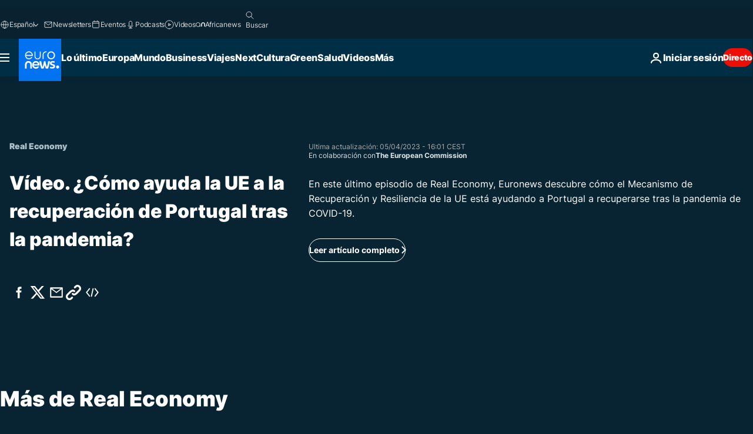

--- FILE ---
content_type: text/html; charset=UTF-8
request_url: https://es.euronews.com/internal/video-details/2239736/1
body_size: 1322
content:

<div class="b-videos-players__text o-section" id="js-replaceable-video-article-details" data-obfuscateLink="1">
    <div class="b-videos-players__headline">
          <a class="article-label" href="https://es.euronews.com/programas/realeconomy" data-event="article-label">
        <span class="article-label__name">Real Economy</span>
  </a>

      
<h1 class="c-article-title u-text-align--left u-padding-end-desktop-6 u-padding-1">
                                  Vídeo.
            
          ¿Cómo ayuda la UE a la recuperación de Portugal tras la pandemia?
  </h1>

              <ul class="c-social-share c-social-share--video js-social-share-list ">
  <li class="c-social-share__item">
        <script>
      function fbLinkClick() {
        window.open('https://www.facebook.com/share.php?u=https%3A%2F%2Fes.euronews.com%2Fbusiness%2F2023%2F04%2F05%2Fcomo-ayudan-los-fondos-de-la-ue-a-la-recuperacion-de-portugal-tras-la-pandemia%3Futm_source%3DFacebook%26utm_medium%3DSocial&amp;title=%C2%BFC%C3%B3mo%20ayuda%20la%20UE%20a%20la%20recuperaci%C3%B3n%20de%20Portugal%20tras%20la%20pandemia%3F','%C2%BFC%C3%B3mo%20ayudan%20los%20fondos%20de%20la%20UE%20a%20la%20recuperaci%C3%B3n%20de%20Portugal%20tras%20la%20pandemia%3F','width=479,height=826,titlebar=no,top='+((window.innerHeight/2) - 200)+',left='+((window.innerWidth/2) - 100));
      }
    </script>
    <noscript>
            <style>
        .js-only-en.js-obscurate {
          display: none;
        }
      </style>
      <a href="https://www.facebook.com/share.php?u=https%3A%2F%2Fes.euronews.com%2Fbusiness%2F2023%2F04%2F05%2Fcomo-ayudan-los-fondos-de-la-ue-a-la-recuperacion-de-portugal-tras-la-pandemia%3Futm_source%3DFacebook%26utm_medium%3DSocial&amp;title=%C2%BFC%C3%B3mo%20ayuda%20la%20UE%20a%20la%20recuperaci%C3%B3n%20de%20Portugal%20tras%20la%20pandemia%3F" target="_blank" aria-label="Compartir este artículo en Facebook"
        onClick="window.open('https://www.facebook.com/share.php?u=https%3A%2F%2Fes.euronews.com%2Fbusiness%2F2023%2F04%2F05%2Fcomo-ayudan-los-fondos-de-la-ue-a-la-recuperacion-de-portugal-tras-la-pandemia%3Futm_source%3DFacebook%26utm_medium%3DSocial&amp;title=%C2%BFC%C3%B3mo%20ayuda%20la%20UE%20a%20la%20recuperaci%C3%B3n%20de%20Portugal%20tras%20la%20pandemia%3F','%C2%BFC%C3%B3mo%20ayudan%20los%20fondos%20de%20la%20UE%20a%20la%20recuperaci%C3%B3n%20de%20Portugal%20tras%20la%20pandemia%3F','width=479,height=826,titlebar=no,top='+((window.innerHeight/2) - 200)+',left='+((window.innerWidth/2) - 100))"
      >
              <img
      src="https://static.euronews.com/website/images/vector/social-icons/social_icon_fb.svg" width="32" height="32" alt=""
       class="c-social-share__icon"       loading="lazy"       fetchpriority="low"      >
  
      </a>
    </noscript>
    <span class="js-only-en js-obscurate" aria-label="Compartir este artículo en Facebook" data-obscure='{"onClick":"fbLinkClick", "url":"https://www.facebook.com/share.php?u=https%3A%2F%2Fes.euronews.com%2Fbusiness%2F2023%2F04%2F05%2Fcomo-ayudan-los-fondos-de-la-ue-a-la-recuperacion-de-portugal-tras-la-pandemia%3Futm_source%3DFacebook%26utm_medium%3DSocial&amp;title=%C2%BFC%C3%B3mo%20ayuda%20la%20UE%20a%20la%20recuperaci%C3%B3n%20de%20Portugal%20tras%20la%20pandemia%3F", "img": "{\"class\": \"c-social-share__icon\", \"src\": \"https://static.euronews.com/website/images/vector/social-icons/social_icon_fb.svg\", \"width\":\"32\", \"height\":\"32\", \"loading\":\"lazy\", \"fetchpriority\":\"low\"}", "title":"Compartir este artículo en Facebook", "target": "_blank", "replace": false}'
    >
            <img
      src="https://static.euronews.com/website/images/vector/social-icons/social_icon_fb.svg" width="32" height="32" alt=""
       class="c-social-share__icon"       loading="lazy"       fetchpriority="low"      >
  
    </span>
  </li>
  <li class="c-social-share__item">
        <script>
      function twLinkClick() {
        window.open('https://twitter.com/intent/tweet?text=%C2%BFC%C3%B3mo%20ayudan%20los%20fondos%20de%20la%20UE%20a%20la%20recuperaci%C3%B3n%20de%20Portugal%20tras%20la%20pandemia%3F&amp;url=https://es.euronews.com/business/2023/04/05/como-ayudan-los-fondos-de-la-ue-a-la-recuperacion-de-portugal-tras-la-pandemia%3Futm_source%3DTwitter%26utm_medium%3DSocial','%C2%BFC%C3%B3mo%20ayudan%20los%20fondos%20de%20la%20UE%20a%20la%20recuperaci%C3%B3n%20de%20Portugal%20tras%20la%20pandemia%3F','width=500,height=400,titlebar=no,top='+((window.innerHeight/2) - 200)+',left='+((window.innerWidth/2) - 100));
      }
    </script>
    <noscript>
      <a href="https://twitter.com/intent/tweet?text=%C2%BFC%C3%B3mo%20ayudan%20los%20fondos%20de%20la%20UE%20a%20la%20recuperaci%C3%B3n%20de%20Portugal%20tras%20la%20pandemia%3F&amp;url=https://es.euronews.com/business/2023/04/05/como-ayudan-los-fondos-de-la-ue-a-la-recuperacion-de-portugal-tras-la-pandemia%3Futm_source%3DTwitter%26utm_medium%3DSocial" target="_blank" aria-label="Compartir este artículo en Twitter"
        onClick="window.open('https://twitter.com/intent/tweet?text=%C2%BFC%C3%B3mo%20ayudan%20los%20fondos%20de%20la%20UE%20a%20la%20recuperaci%C3%B3n%20de%20Portugal%20tras%20la%20pandemia%3F&amp;url=https://es.euronews.com/business/2023/04/05/como-ayudan-los-fondos-de-la-ue-a-la-recuperacion-de-portugal-tras-la-pandemia%3Futm_source%3DTwitter%26utm_medium%3DSocial','%C2%BFC%C3%B3mo%20ayudan%20los%20fondos%20de%20la%20UE%20a%20la%20recuperaci%C3%B3n%20de%20Portugal%20tras%20la%20pandemia%3F','width=500,height=400,titlebar=no,top='+((window.innerHeight/2) - 200)+',left='+((window.innerWidth/2) - 100))"
      >
              <img
      src="https://static.euronews.com/website/images/vector/social-icons/social_icon_twitter.svg" width="32" height="32" alt=""
       class="c-social-share__icon"       loading="lazy"       fetchpriority="low"      >
  
      </a>
    </noscript>
    <span class="js-only-en js-obscurate" aria-label="Compartir este artículo en Twitter" data-obscure='{"onClick":"twLinkClick", "url":"https://twitter.com/intent/tweet?text=%C2%BFC%C3%B3mo%20ayudan%20los%20fondos%20de%20la%20UE%20a%20la%20recuperaci%C3%B3n%20de%20Portugal%20tras%20la%20pandemia%3F&amp;url=https://es.euronews.com/business/2023/04/05/como-ayudan-los-fondos-de-la-ue-a-la-recuperacion-de-portugal-tras-la-pandemia%3Futm_source%3DTwitter%26utm_medium%3DSocial", "img": "{\"class\": \"c-social-share__icon\", \"src\": \"https://static.euronews.com/website/images/vector/social-icons/social_icon_twitter.svg\", \"width\":\"32\", \"height\":\"32\", \"loading\":\"lazy\", \"fetchpriority\":\"low\"}", "title":"Compartir este artículo en Twitter", "target": "_blank", "replace": false}'
    >
      <img class="c-social-share__icon" src="https://static.euronews.com/website/images/vector/social-icons/social_icon_twitter.svg" title="Twitter" alt="Twitter" width="32" height="32" loading="lazy" fetchpriority="low" />
    </span>
  </li>
  <li class="c-social-share__item">
        <noscript>
      <a href="mailto:?body=https://es.euronews.com/video/2023/04/05/como-ayudan-los-fondos-de-la-ue-a-la-recuperacion-de-portugal-tras-la-pandemia" aria-label="Compartir">
              <img
      src="https://static.euronews.com/website/images/vector/social-icons/social_icon_mail_white.svg" width="22" height="22" alt=""
       class="c-social-share__icon"       loading="lazy"       fetchpriority="low"      >
  
      </a>
    </noscript>
    <span class="js-only-en js-obscurate" aria-label="Compartir" data-obscure='{"url":"mailto:?body=https://es.euronews.com/video/2023/04/05/como-ayudan-los-fondos-de-la-ue-a-la-recuperacion-de-portugal-tras-la-pandemia", "img": "{\"class\": \"c-social-share__icon\", \"src\": \"https://static.euronews.com/website/images/vector/social-icons/social_icon_mail_white.svg\", \"width\":\"22\", \"height\":\"22\"}", "title":"Compartir", "target": "_blank", "replace": false}'
    >
            <img
      src="https://static.euronews.com/website/images/vector/social-icons/social_icon_mail_white.svg" width="22" height="22" alt=""
       class="c-social-share__icon"       loading="lazy"       fetchpriority="low"      >
  
    </span>
  </li>
  <li class="c-social-share__item js-tooltip c-tooltip" aria-label="Copia/pega el link embed del vídeo de abajo:">
          <img
      src="https://static.euronews.com/website/images/vector/social-icons/social_icon_copy_link.svg" width="16" height="16" alt=""
       class="c-social-share__icon"       loading="lazy"       fetchpriority="low"      >
  
    <div class="c-tooltip__wrapper">
      <div class="c-tooltip__content">
        <div class="c-tooltip__title">
          Copia/pega el link de abajo:
        </div>
        <div class="c-tooltip__text">
          <input class="c-tooltip__input js-copyInput" value="https://es.euronews.com/video/2023/04/05/como-ayudan-los-fondos-de-la-ue-a-la-recuperacion-de-portugal-tras-la-pandemia">
          <button class="c-tooltip__btn js-copybtn">Copia</button>
        </div>
      </div>
    </div>
  </li>
  <li class="c-social-share__item js-tooltip c-tooltip">
          <img
      src="https://static.euronews.com/website/images/vector/social-icons/euronews_icons_embed.svg" width="24" height="24" alt=""
       class="c-social-share__icon"       loading="lazy"       fetchpriority="low"      >
  
    <div class="c-tooltip__wrapper">
      <div class="c-tooltip__content">
        <div class="c-tooltip__title">
          Copia/pega el link embed del vídeo de abajo:
        </div>
        <div class="c-tooltip__text">
          <input class="c-tooltip__input js-copyInput"
                  value="https://es.euronews.com/embed/2239736">
          <button class="c-tooltip__btn js-copybtn">Copia</button>
        </div>
      </div>
    </div>
  </li>
</ul>

          </div>
    <div class="b-videos-players__content">
      <div class="b-videos-players__date-disclaimer">
                  <div class="b-videos-players__date u-margin-y-1" data-timestamp="1680703259">
              Ultima actualización: <time datetime="2023-04-05 16:01:38 +02:00">05/04/2023 - 16:01 CEST</time>
          </div>
                      </div>
      <div class="b-videos-players__summary-box ">        <link rel="stylesheet" href="/build/1cc703c6b4ff57771b44-components_sponsor.css">
    <div class="c-sp">
            <span class="c-sp__label">En colaboración con</span><b>The European Commission</b></div>              <h2 class="summary">En este último episodio de Real Economy, Euronews descubre cómo el Mecanismo de Recuperación y Resiliencia de la UE está ayudando a Portugal a recuperarse tras la pandemia de COVID-19.</h2>
                              <a
    href="/business/2023/04/05/como-ayudan-los-fondos-de-la-ue-a-la-recuperacion-de-portugal-tras-la-pandemia"
     aria-label="Leer artículo completo"     class="c-cta u-chevron-ie-a"
          >
    Leer artículo completo
  </a>

                </div>
    </div>
</div>


--- FILE ---
content_type: text/css; charset=utf-8
request_url: https://es.euronews.com/build/513f1e03128debba0bbb-video_css.css
body_size: 6388
content:
.ps{overflow:hidden!important;overflow-anchor:none;-ms-overflow-style:none;touch-action:auto;-ms-touch-action:auto}.ps__rail-x{bottom:0;height:15px}.ps__rail-x,.ps__rail-y{display:none;opacity:0;position:absolute;transition:background-color .2s linear,opacity .2s linear;-webkit-transition:background-color .2s linear,opacity .2s linear}.ps__rail-y{right:0;width:15px}.ps--active-x>.ps__rail-x,.ps--active-y>.ps__rail-y{background-color:initial;display:block}.ps--focus>.ps__rail-x,.ps--focus>.ps__rail-y,.ps--scrolling-x>.ps__rail-x,.ps--scrolling-y>.ps__rail-y,.ps:hover>.ps__rail-x,.ps:hover>.ps__rail-y{opacity:.6}.ps .ps__rail-x.ps--clicking,.ps .ps__rail-x:focus,.ps .ps__rail-x:hover,.ps .ps__rail-y.ps--clicking,.ps .ps__rail-y:focus,.ps .ps__rail-y:hover{background-color:#eee;opacity:.9}.ps__thumb-x{bottom:2px;height:6px;transition:background-color .2s linear,height .2s ease-in-out;-webkit-transition:background-color .2s linear,height .2s ease-in-out}.ps__thumb-x,.ps__thumb-y{background-color:#aaa;border-radius:6px;position:absolute}.ps__thumb-y{right:2px;transition:background-color .2s linear,width .2s ease-in-out;-webkit-transition:background-color .2s linear,width .2s ease-in-out;width:6px}.ps__rail-x.ps--clicking .ps__thumb-x,.ps__rail-x:focus>.ps__thumb-x,.ps__rail-x:hover>.ps__thumb-x{background-color:#999;height:11px}.ps__rail-y.ps--clicking .ps__thumb-y,.ps__rail-y:focus>.ps__thumb-y,.ps__rail-y:hover>.ps__thumb-y{background-color:#999;width:11px}@supports (-ms-overflow-style:none){.ps{overflow:auto!important}}@media (-ms-high-contrast:none),screen and (-ms-high-contrast:active){.ps{overflow:auto!important}}.c-widget-related{border-inline-start:8px solid var(--c-widget-related-border-color,var(--color-primary-neon-blue));display:grid;gap:16px;grid-template-columns:minmax(0,1fr);margin-block:32px;padding-inline-start:16px}.c-widget-related__title{--content:var(--widget_related_list_trans);font-size:20px;font-weight:900;letter-spacing:-.02em}.c-widget-related__title:before{content:var(--content)}.c-widget-related__title__text{clip:rect(0,0,0,0);position:absolute}.c-widget-related__item+.c-widget-related__item{border-block-start:.5px solid var(--color-grey-2);margin-block-start:16px;padding-block-start:16px}.c-widget-related__article{align-items:center;color:inherit;display:flex;font-size:14px;font-weight:600;gap:32px;justify-content:space-between;letter-spacing:-.02em;line-height:18px;padding-inline-end:2px}.c-widget-related__article:focus,.c-widget-related__article:hover{color:inherit;opacity:.76}.c-widget-related__article:after{border-block-width:0 2px;border-inline-width:0 2px;border-style:solid;content:"";flex-shrink:0;height:8px;transform:rotate(-45deg);width:8px}html[dir=rtl] .c-widget-related__article:after{transform:rotate(45deg)}.is-template-video .c-footer a:not(.c-tag){color:#fff}.is-template-video .c-footer .c-footer-search{--footer-search-bgcolor:#002e44}.is-template-video .c-footer .c-footer-search .c-search-form__input{background-color:#255b75;border-color:#255b75;color:#fff}.is-template-video .c-footer .c-footer-search .c-search-form__input::placeholder{color:#d7dadb}.is-template-video .c-footer .c-footer-search .c-search-form__button{background-color:unset;border-radius:0}.is-template-video .c-footer .c-footer-search__tag-title{color:#fff}.is-template-video .c-footer .c-footer-search__tag-title img{filter:brightness(0) invert(1)}.is-template-video .c-footer .c-footer-sitemap{--footer-sitemap-bgcolor:#002e44;box-shadow:0 0 6px 0 #666767}.is-template-video .c-footer .c-footer-sitemap__logo circle,.is-template-video .c-footer .c-footer-sitemap__logo path{fill:#fff}.is-template-video .c-footer .c-footer-sitemap__list{border-color:var(--color-white)}.is-template-video .c-footer .c-footer-sitemap__list-heading{color:#fff}.is-template-video .c-footer .c-footer-sitemap__list-heading:after{border-color:#ccd5da #0000 #0000}@media print,screen and (min-width:64em){.is-template-video .c-footer .c-footer-sitemap__list-heading:after{border-top:0}}.is-template-video .c-footer .c-footer-sitemap__list-item{border-top:1px solid #3c3d45;color:#fff}@media print,screen and (min-width:64em){.is-template-video .c-footer .c-footer-sitemap__list-item{border-top:0}}.is-template-video .c-footer .c-footer-sitemap__list-item--follow{color:#fff}.is-template-video .c-footer .c-footer-sitemap__list-item--follow:hover:before{border-color:#fff}.is-template-video .c-footer .c-footer-sitemap__copyright{color:#fff}.c-article-content h2,.c-article-content h3,.c-article-content h4,.c-mention-original-translation,.c-most-viewed__title,.mixin-typo-fz-lts-lh,.o-live-section__container .c-title{--line-height:calc(var(--font-size, initial) + var(--global-base-unit)/2);font-size:var(--font-size,initial);letter-spacing:var(--letter-spacing,-.02em);line-height:var(--line-height)}.c-most-viewed,.c-most-viewed__list{display:flex;flex-direction:column;gap:8px}.c-most-viewed{counter-reset:c-most-viewed__item}.c-most-viewed__title{--font-size:var(--font-24)}.c-most-viewed__item{align-items:center;column-gap:16px;display:grid;grid-template-columns:minmax(0,42px) minmax(0,1fr);position:relative}.c-most-viewed__item__number{color:var(--hightlighted-item-color);cursor:default;display:flex;font-size:var(--font-60);font-weight:var(--font-weight-bold);justify-content:center}html[dir=rtl] .c-most-viewed__item__number{position:relative;top:8px}@media print,screen and (min-width:64em){section[data-block=mostViewed] .c-most-viewed__list{flex-direction:row}section[data-block=mostViewed] .c-most-viewed__item{flex-basis:20%;grid-template-columns:minmax(0,60px) minmax(0,1fr)}section[data-block=mostViewed] .c-most-viewed__item__number{font-size:var(--font-100);line-height:.8}}.jwplayer~.c-article-media__img{display:none}.jw-error .jw-display-controls,.jwplayer .jw-display-controls{display:flex;justify-content:center}.jw-error .jw-display-icon-container,.jwplayer .jw-display-icon-container{padding:0}@media screen and (max-width:63.99875em){.jw-error .jw-display-icon-container,.jwplayer .jw-display-icon-container{margin-inline:8px;max-height:52px;max-width:68px;min-height:52px;min-width:68px}.jw-error .jw-display-icon-container.jw-display-icon-rewind,.jwplayer .jw-display-icon-container.jw-display-icon-rewind{visibility:hidden}}.jw-error[class*=jw-breakpoint-] .jw-display .jw-icon,.jwplayer[class*=jw-breakpoint-] .jw-display .jw-icon{background:var(--color-primary-neon-blue);border:none;border-radius:50%;cursor:pointer;height:70px;line-height:normal;opacity:.9;transition:var(--transition-button);width:70px}.jw-error[class*=jw-breakpoint-] .jw-display .jw-icon:hover,.jwplayer[class*=jw-breakpoint-] .jw-display .jw-icon:hover{opacity:1}.jw-error[class*=jw-breakpoint-] .jw-display .jw-svg-icon,.jwplayer[class*=jw-breakpoint-] .jw-display .jw-svg-icon{height:32px;line-height:normal;width:32px}.jw-state-paused .jw-display{display:flex!important}.jw-state-paused .jw-display-icon-rewind{visibility:hidden}.c-video-player__message{align-items:center;background:#000000b3 url(https://static.euronews.com/logo/euronews-logo.png) no-repeat right 8px bottom 8px;background-size:120px auto;box-sizing:border-box;color:var(--color-white);display:flex;font-size:var(--font-16);justify-content:center;padding:40px;top:0;z-index:10}@media print,screen and (min-width:64em){.c-video-player__message{background-position:right 16px bottom 16px;background-size:160px auto;padding:64px}}.js-playercontrols{z-index:2}.c-loadtrigger__button,.c-playtrigger__button{background:var(--vertical-link-color,var(--color-primary-neon-blue));border:none;border-radius:50%;cursor:pointer;height:48px;transition:var(--transition-button);width:48px}.c-playtrigger__embed{background-color:#0000;border:#0000}.c-playtrigger{cursor:pointer;height:100%;width:100%}.c-playtrigger,.c-playtrigger__button{align-items:center;display:flex;justify-content:center}.c-playtrigger__button{opacity:.9}.c-playtrigger__button.js-loadplayer{display:none}.c-playtrigger__button:hover{opacity:1}.c-playtrigger__button:after{border-color:#0000 #0000 #0000 var(--color-white);border-style:solid;border-width:12px 0 12px 20px;content:"";transform:translateX(2px)}.c-loadtrigger__button{display:none;left:50%;pointer-events:none;position:absolute;top:50%;transform:translate(-50%,-50%);z-index:10}.c-loadtrigger__button.js-loadplayer{display:flex}.c-loadtrigger__button .c-playtrigger__button{display:none}.c-loadtrigger__button svg{animation:spin 1s linear infinite;display:block;margin:auto;padding:0;transform-origin:center center;width:28px}@keyframes spin{0%{transform:rotate(0deg)}to{transform:rotate(1turn)}}.c-loadtrigger__button svg path{fill:var(--color-white)!important}.c-paginator{align-items:center;display:flex;flex-wrap:wrap;gap:12px;justify-content:center}.c-paginator .c-current-page,.c-paginator .c-paginator__dot,.c-paginator a{align-items:center;box-sizing:border-box;color:var(--link-style-1-color);display:flex;font-size:var(--font-14);font-weight:var(--font-weight-bold);justify-content:center}.c-paginator .c-current-page,.c-paginator a.c-paginator__button{border:1px solid var(--color-grey-4);border-radius:50%;height:48px;text-align:center;transition-duration:.19s;transition-property:color,background-color;width:48px}.c-paginator a.c-paginator__button:focus,.c-paginator a.c-paginator__button:hover{background-color:var(--btn-bg-color);border:1px solid var(--btn-bg-color);color:var(--color-white)}.c-paginator .c-current-page{background:var(--color-grey-1)}.c-paginator .c-current-page,.c-paginator .c-paginator__dot{color:var(--color-black);cursor:default}.c-paginator a.c-paginator__text{text-transform:uppercase}.c-paginator a.c-paginator__text:focus,.c-paginator a.c-paginator__text:hover{text-decoration:underline;text-underline-offset:2px}.c-paginator a.c-next,.c-paginator a.c-prev{--u-chevron-color:var(--e-chevron-paginator-color,var(--color-primary-neon-blue));--u-chevron-border:2px;--u-chevron-size:9px;margin-inline:15px;padding:3px;position:relative}@media screen and (max-width:63.99875em){.c-paginator a.c-next span,.c-paginator a.c-prev span{display:none}}body.is-partner-content .c-article-content li,body.is-partner-content .c-article-content p{line-height:1.55rem}body.is-partner-content .c-article-content p{margin-bottom:24px}.c-article-content .widget iframe{border:0;display:block!important}.c-article-content hr,.c-article-content p:empty{display:none}.c-article-content li p{margin-bottom:0}.c-article-content ul:not(.c-widget-related__list){list-style-type:disc}.c-article-content ol{list-style:decimal}.c-article-content ol,.c-article-content ul:not(.c-widget-related__list){clear:both;margin-inline:5px 0}.c-article-content ol:after,.c-article-content ul:not(.c-widget-related__list):after{clear:both}.c-article-content ol li,.c-article-content ul:not(.c-widget-related__list) li{margin-bottom:16px;margin-left:16px;width:100%}html[dir=rtl] .c-article-content ol li,html[dir=rtl] .c-article-content ul:not(.c-widget-related__list) li{margin-inline:0 16px}html:lang(ar) .c-article-content ol{list-style-type:-moz-arabic-indic;list-style-type:arabic-indic}html:lang(fa) .c-article-content ol{list-style-type:-moz-persian;list-style-type:persian}.c-article-title__prefix--grey{color:#515252}.c-article-title__prefix--red{color:#ed0e05}body.is-template-video .c-article-title__prefix--grey{color:#8e9090}body.is-template-video .c-article-title__prefix--red{color:#ed493a}.c-tooltip{display:flex;position:relative}.c-tooltip .c-social-share__icon{pointer-events:none}.c-tooltip .c-tooltip__wrapper{background-color:#0000;color:#1a1b1b;margin-left:25px;margin-top:-30px;min-width:420px;opacity:0;padding-left:20px;position:absolute;text-align:center;transition:opacity .3s;visibility:hidden;z-index:999}html[dir=rtl] .c-tooltip .c-tooltip__wrapper{padding-inline:inherit 45px}@media screen and (max-width:63.99875em){.c-tooltip .c-tooltip__wrapper{left:0;margin:-120px 0 auto;min-width:100%;padding:0}html[dir=rtl] .c-tooltip .c-tooltip__wrapper{left:auto;margin:-122px 0 auto;padding:0;right:0}}.c-tooltip .c-tooltip__wrapper .c-tooltip__content{background-color:var(--color-white);border-radius:4px;box-shadow:0 0 1rem #0003;position:relative}.c-tooltip .c-tooltip__wrapper .c-tooltip__content:after,.c-tooltip .c-tooltip__wrapper .c-tooltip__content:before{border:solid #0000;content:" ";height:0;opacity:0;pointer-events:none;position:absolute;right:100%;top:50%;visibility:hidden;width:0}html[dir=rtl] .c-tooltip .c-tooltip__wrapper .c-tooltip__content:after,html[dir=rtl] .c-tooltip .c-tooltip__wrapper .c-tooltip__content:before{left:100%;right:auto}.c-tooltip .c-tooltip__wrapper .c-tooltip__content:after{border-color:#fff0;border-right-color:var(--color-white);border-width:8px;margin-top:-8px}html[dir=rtl] .c-tooltip .c-tooltip__wrapper .c-tooltip__content:after{border-left-color:var(--color-white);border-right-color:#0000}.c-tooltip .c-tooltip__wrapper .c-tooltip__content:before{border-color:#e6e6e600;border-right-color:var(--color-grey-2);border-width:11px;margin-top:-11px}html[dir=rtl] .c-tooltip .c-tooltip__wrapper .c-tooltip__content:before{border-left-color:var(--color-white);border-right-color:#0000}@media screen and (max-width:63.99875em){.c-tooltip .c-tooltip__wrapper .c-tooltip__content:after,.c-tooltip .c-tooltip__wrapper .c-tooltip__content:before{display:none}}.c-tooltip .c-tooltip__wrapper .c-tooltip__title{background:var(--color-primary-dark-blue);border-radius:4px 4px 0 0;color:var(--color-white);font-size:var(--font-12);font-weight:400;line-height:1.2;padding:8px;text-align:center;width:100%}.c-tooltip .c-tooltip__wrapper .c-tooltip__text{background-color:var(--color-white);border-radius:0 0 4px 4px;display:flex;flex-direction:row;padding:8px;width:100%}@media screen and (max-width:63.99875em){.c-tooltip .c-tooltip__wrapper .c-tooltip__text{border-radius:0;display:block;flex-direction:column;text-align:center}}.c-tooltip .c-tooltip__wrapper .c-tooltip__input{background:var(--color-grey-1);border:1px solid var(--color-grey-2);color:var(--color-black);display:block;flex:1 1 80%;font-size:var(--font-12);height:auto;overflow:hidden;padding:4px 8px;text-overflow:ellipsis;white-space:nowrap}@media screen and (max-width:63.99875em){.c-tooltip .c-tooltip__wrapper .c-tooltip__input{display:block;margin-bottom:8px;max-width:100%}}.c-tooltip .c-tooltip__wrapper .c-tooltip__btn{color:var(--color-weather-blue-light);display:block;flex:0 0 25%;font-size:var(--font-14);line-height:1;margin:auto;padding:4px 8px;text-transform:uppercase;width:25%}@media screen and (max-width:63.99875em){.c-tooltip .c-tooltip__wrapper .c-tooltip__btn{display:block}}.c-tooltip:focus .c-tooltip__content:after,.c-tooltip:focus .c-tooltip__content:before,.c-tooltip:focus .c-tooltip__wrapper,.c-tooltip:hover .c-tooltip__content:after,.c-tooltip:hover .c-tooltip__content:before,.c-tooltip:hover .c-tooltip__wrapper{opacity:1;visibility:visible;z-index:9999}[lang=en] .widget--type-related .widget__contents:before{content:"Related"}[lang=fr] .widget--type-related .widget__contents:before{content:"Lire aussi"}[lang=de] .widget--type-related .widget__contents:before{content:"Lesen Sie auch"}[lang=it] .widget--type-related .widget__contents:before{content:"Per approfondire"}[lang=es] .widget--type-related .widget__contents:before{content:"Leer"}[lang=pt] .widget--type-related .widget__contents:before{content:"Notícias relacionadas"}[lang=ru] .widget--type-related .widget__contents:before{content:"Читать также"}[lang=el] .widget--type-related .widget__contents:before{content:"Διαβάστε επίσης"}[lang=hu] .widget--type-related .widget__contents:before{content:"Kapcsolódó cikkünk"}[lang=fa] .widget--type-related .widget__contents:before{content:"بیشتر بخوانید"}[lang=ar] .widget--type-related .widget__contents:before{content:"موضوعات متعلقة"}[lang=tr] .widget--type-related .widget__contents:before{content:"İLGİLİ HABERLER"}html[dir=rtl] .widget--type-related{direction:rtl;text-align:right}html[dir=rtl] .widget--type-related .widget__contents:before{direction:rtl;left:auto;right:0;text-align:right}html[dir=rtl] .widget--type-related ul li{direction:rtl;margin-right:1.2rem;text-align:right}@media print,screen and (min-width:64em){html[dir=rtl] .widget--type-related ul li{margin-right:24px}}@media screen and (max-width:63.99875em){.widget--type-related.widget--align-center{margin-block:32px 24px}}.widget--type-related ul:not(:empty){margin-left:4px;margin-top:8px;padding:0}html[dir=rtl] .widget--type-related ul:not(:empty){margin-inline:0}@media print,screen and (min-width:64em){.widget--type-related ul:not(:empty){margin:32px 0 32px 16px}html[dir=rtl] .widget--type-related ul:not(:empty){margin-inline:16px 0}}.widget--type-related .widget__contents{align-items:baseline;display:flex;flex-direction:column;justify-content:flex-start}@media print,screen and (min-width:64em){.widget--type-related .widget__contents{flex-direction:row}}.widget--type-related .widget__contents:before{font-weight:var(--font-weight-bold);text-transform:uppercase;white-space:nowrap}.widget--type-related ul li{color:var(--color-primary-neon-blue);font-weight:var(--font-weight-bold);margin-bottom:8px;text-align:left;width:auto}.widget--type-related ul li:hover{color:var(--color-primary-neon-blue-light)}@media print,screen and (min-width:64em){.widget--type-related ul li{margin-left:16px}}.widget--type-related li:last-child{margin-bottom:0}.u-chevron-be-a:after,.u-chevron-be-b:before,.u-chevron-bs-a:after,.u-chevron-bs-b:before,.u-chevron-ie-a:after,.u-chevron-ie-b:before,.u-chevron-is-a:after,.u-chevron-is-b:before,.widget.widget--type-gallery .widget__button:after,.widget.widget--type-image .widget__button:after{--_chevron-color:var(--u-chevron-color,inherit);--_chevron-border-w:var(--u-chevron-border-w,2px);--_chevron-size:var(--u-chevron-size,10px);border-color:var(--_chevron-color);border-style:solid;border-width:var(--_chevron-border-w) var(--_chevron-border-w) 0 0;content:"";display:inline-block;height:var(--_chevron-size);position:relative;transition:var(--transition);width:var(--_chevron-size)}.u-chevron-is-a:after,.u-chevron-is-b:before{transform:rotate(-135deg)}.u-chevron-ie-a:after,.u-chevron-ie-b:before,.widget.widget--type-gallery .widget__button:after,.widget.widget--type-image .widget__button:after,html[dir=rtl] .u-chevron-is-a:after,html[dir=rtl] .u-chevron-is-b:before{transform:rotate(45deg)}.widget.widget--type-gallery html[dir=rtl] .widget__button:after,.widget.widget--type-image html[dir=rtl] .widget__button:after,html[dir=rtl] .u-chevron-ie-a:after,html[dir=rtl] .u-chevron-ie-b:before,html[dir=rtl] .widget.widget--type-gallery .widget__button:after,html[dir=rtl] .widget.widget--type-image .widget__button:after{transform:rotate(-135deg)}.u-chevron-bs-a:after,.u-chevron-bs-b:before{transform:rotate(-45deg)}.u-chevron-be-a:after,.u-chevron-be-b:before{transform:rotate(135deg)}.widget{display:block;margin:0 auto;opacity:1;overflow:hidden;position:relative;transform:translate(0);transition:opacity 1.3s ease,transform 1.3s ease;width:100%}.widget__figure{height:100%;margin:0;padding:0;width:100%}.widget__figure-has-button{text-align:start}.widget__figure-has-button .widget__caption{text-align:inherit}.widget__caption{display:block;font-size:var(--font-9);font-style:italic;margin:0;padding:0;text-align:center;width:100%}html[dir=rtl] .widget__caption{text-align:right}.widget__captionWrap{color:var(--color-grey-8);display:inline-block;line-height:1.4;padding-top:8px;text-align:left}.widget__captionCredit:empty,.widget__captionText:empty,.widget__captionWrap:empty,.widget__sourceLink:empty{display:none}.widget__captionText{color:var(--color-black);font-size:var(--font-12);font-style:italic}@media print,screen and (min-width:64em){.widget__captionText{font-size:var(--font-14)}}.widget__captionCredit,.widget__sourceLink{color:var(--color-grey-9);font-size:var(--font-10);font-style:normal}.widget__captionCredit:before,.widget__sourceLink:before{content:" - "}.widget iframe{max-width:100%!important}.widget__contents>.fb_iframe_widget,.widget__contents>iframe,.widget__tweet>iframe{margin:0 auto!important}.widget__sourceLink:before{content:"-";display:inline;margin-inline-end:4px;position:relative}.widget__button{align-self:flex-end}.widget--type-euronews .widget__ratio--auto{aspect-ratio:16/9}@media screen and (min-width:64em)and (max-width:79.99875em){.widget--type-infogram.widget--size-medium,.widget--type-infogram.widget--size-small,.widget--type-instagram.widget--size-medium,.widget--type-instagram.widget--size-small{width:100%}}[dir=rtl] .widget__captionWrap{text-align:right}.widget--align-left,.widget--align-outdent-left{float:left;margin:.3rem 1.2rem .3rem 0}.widget--align-outdent-right,.widget--align-right{float:right;margin:.3rem 0 .3rem 1.2rem}.widget--align-center{clear:both;margin:.3rem auto 1.2em}.widget+.widget--align-outdent-left,.widget+.widget--align-outdent-right,.widget--align-center,.widget--align-outdent-left+.widget,.widget--align-outdent-right+.widget,p+.widget--align-outdent-left,p+.widget--align-outdent-right{clear:both}.widget__ratio{height:0;max-width:100%;overflow:hidden;position:relative}.widget__ratio--1x1{padding:100% 0 0}.widget__ratio--1x2{padding:50% 0 0}.widget__ratio--4x3{padding:75% 0 0}.widget__ratio--16x9{padding:56.25% 0 0}.widget__ratio--auto,.widget__ratio--auto .widget__contents{height:auto;overflow:visible;position:static}.widget__ratio--auto .widget__contents{max-width:100%}.widget--size-xsmall{width:25%}.widget--size-small{width:33.333333%}.widget--size-medium{width:50%}.widget--size-desktop{width:66.666666%}.widget--size-xlarge{width:75%}.widget--size-fullscreen,.widget--size-fullwidth{clear:both;width:100%}.widget--type-facebook .widget__contents{display:flex}.widget--type-euronews iframe,.widget--type-vimeo iframe,.widget--type-youtube-embed iframe{bottom:0;height:100%;left:0;max-width:100%;position:absolute;right:0;top:0;width:100%}.widget--type-tweet{max-width:550px;min-height:220px;min-width:250px}.widget--type-tweet .widget__ratio{height:100%!important}.widget--type-tweet .widget__contents{position:relative}.widget--type-tweet .twitterwidget.twitter-tweet{margin:0 auto!important}.widget--type-freeform .widget__contents iframe{max-width:100%!important}.widget--type-image{margin-top:.3rem}.widget--type-image .widgetImage__image{margin:0;padding:0;width:100%}.widget--type-image.widget--size-fullscreen .widgetImage__image{display:block;margin:auto;max-width:1920px}.widget--type-gallery--empty{background-color:var(--color-black)!important;padding-bottom:56.25%}.widget--type-gallery--empty:after,.widget--type-gallery--empty:before{background-color:var(--color-white);border-radius:100%;content:"";display:block;height:12px;opacity:0;position:absolute;top:50%;transform:translateY(-50%);width:12px}.widget--type-gallery--empty:before{animation:opacity-change 1s ease-in-out infinite;margin-left:12px;right:50%}.widget--type-gallery--empty:after{animation:opacity-change 1s ease-in-out .5s infinite;left:50%;margin-left:12px}@keyframes opacity-change{0%,to{opacity:0}60%{opacity:1}}.widget--type-gallery--empty .widget__wrapper{display:none}.widget--type-gallery .o-section__header{align-items:flex-start;flex-direction:column;margin-bottom:16px;padding:0}.widget--type-gallery .c-section__title{color:var(--color-white);font-size:var(--font-26);font-weight:var(--font-weight-normal);padding-block:0}@media print,screen and (min-width:64em){.widget--type-gallery .c-section__title{color:var(--color-black)}}.widget--type-gallery .c-gallery__description{color:var(--color-white);margin-bottom:0}@media print,screen and (min-width:64em){.widget--type-gallery .c-gallery__description{color:var(--color-black)}}.widget--type-gallery .c-gallery__source-credit{color:var(--color-white);font-size:var(--font-10);margin:0;text-align:left}html[dir=rtl] .widget--type-gallery .c-gallery__source-credit{text-align:right}body.is-partner-content .widget--type-quotation{padding:0}body.is-partner-content .widget--type-quotation .widget__content{color:var(--color-black);font-size:var(--font-20);font-style:italic;font-weight:var(--font-weight-bold);width:90%}@media screen and (max-width:63.99875em){body.is-partner-content .widget--type-quotation .widget__content{padding-top:8px}}body.is-partner-content .widget--type-quotation .widget__content:before{background-color:var(--color-black);content:"";display:block;height:50px;position:absolute;width:5px}@media screen and (max-width:63.99875em){body.is-partner-content .widget--type-quotation .widget__content:before{height:6px;left:0;top:0;width:50px;z-index:0}}body.is-partner-content .widget--type-quotation .widget__quote{color:var(--color-black);margin:20px 40px;padding:0}@media screen and (max-width:63.99875em){body.is-partner-content .widget--type-quotation .widget__quote{margin:0 0 20px}}body.is-partner-content .widget--type-quotation .widget__quote:after{content:url(https://static.euronews.com/website/images/vector/icon_quotes--partner-content.svg);display:inline-block;margin-left:.6rem;margin-top:-5px;position:absolute;transform:scale(.8)}body.is-partner-content .widget--type-quotation .widget__author{color:var(--color-black);display:block;font-size:var(--font-13);font-weight:var(--font-weight-bold)}body.is-partner-content .widget--type-quotation .widget__authorText:after,body.is-partner-content .widget--type-quotation .widget__authorText:before{content:" - "}body.is-partner-content .widget--type-quotation .widget__author_descriptionText{color:var(--color-black);font-weight:var(--font-weight-normal)}@media print,screen and (min-width:64em){body.is-partner-content .widget--type-quotation .widget__author{margin-left:40px}body.is-partner-content html[dir=rtl] .widget--type-quotation .widget__author{margin-inline:0 40px}}.widget.widget--type-gallery{min-height:0!important}.widget.widget--type-gallery .widget__figure-has-button{display:grid;min-height:inherit}.widget.widget--type-gallery .widget__figure-has-button .widget__gallery__image__link{grid-column:1/3;grid-row:1/2;height:inherit;width:inherit}.widget.widget--type-gallery .widget__figure-has-button .widget__gallery__image__link .widget__gallery__image{height:inherit;width:inherit}.widget.widget--type-gallery .widget__button{--u-chevron-color:var(--color-white);--u-chevron-border-w:2px;--u-chevron-size:18px;align-items:flex-start;align-self:flex-end;background-color:var(--link-color);border-radius:5px;box-shadow:2px 2px 4px #0003;box-sizing:border-box;gap:4px;grid-column:2/3;grid-row:1/2;height:54px;justify-content:center;line-height:normal;margin:0 16px 16px;padding:14px 44px 14px 14px;position:relative}.widget.widget--type-gallery .widget__button:hover{background-color:var(--link-color-hover)}.widget.widget--type-gallery .widget__button:after{inset-inline-end:15px;position:absolute!important;top:calc(50% - var(--u-chevron-size)/2)}html[dir=rtl] .widget.widget--type-gallery .widget__button{padding:11px 14px 14px 44px}.widget.widget--type-gallery .widget__button .widget__button__title{font-size:var(--font-16);line-height:16px;width:max-content}.widget.widget--type-gallery .widget__button .widget__button__text{color:var(--color-white);font-weight:var(--font-weight-semibold);line-height:12px}[data-website=euronews] .widget.widget--type-gallery .widget__button{background-color:var(--color-primary-neon-blue)}[data-website=euronews] .widget.widget--type-gallery .widget__button:hover{background-color:var(--color-primary-neon-blue-light)}@media print,screen and (min-width:64em){.widget__button .widget__button__title{font-size:var(--font-20);line-height:20px}.widget__button .widget__button__title:before{top:18px}}.widget.widget--type-image .widget__figure-has-button{display:grid}.widget.widget--type-image .widget__figure-has-button .widgetImage__image{grid-column:1/3;grid-row:1/2}.widget.widget--type-image .widget__figure-has-button .widget__caption{grid-column:1/3;grid-row:2/3;position:relative;z-index:var(--z-index-default)}.widget.widget--type-image .widget__button{--u-chevron-color:var(--color-white);--u-chevron-border-w:2px;--u-chevron-size:8px;align-items:center;background-color:var(--color-primary-neon-blue);border-radius:4px;box-shadow:var(--default-box-shadow);color:var(--color-white);display:flex;font-size:var(--font-14);font-weight:var(--font-weight-bold);grid-column:2/3;grid-row:1/2;height:40px;margin:0 16px 16px;padding:5px 16px;text-transform:uppercase}.widget.widget--type-image .widget__button:hover{background-color:var(--color-primary-neon-blue-light)}.widget.widget--type-image .widget__button:after{margin-inline-start:8px}.widget.widget--type-image .widget__button:before{content:"";display:block;inset:0;position:absolute}@media screen and (max-width:63.99875em){.widget--size-desktop,.widget--size-fullscreen,.widget--size-medium,.widget--size-small,.widget--size-xlarge,.widget--size-xsmall,.widget--type-image .widgetImage__image{width:100%}.widget--align-center,.widget--align-left,.widget--align-outdent-left,.widget--align-outdent-right,.widget--align-right{clear:both;float:none;margin:1.2em auto}}.widget.widget--type-jw-player .widget__ratio--9x16{aspect-ratio:9/16;height:unset;margin-inline:auto;max-width:350px;position:relative;width:100%}.widget.widget--type-jw-player .widget__ratio--9x16>iframe{border:0;display:block;height:100%;inset:0;position:absolute;width:100%}.c-mention-original-translation{--font-size:var(--font-12);color:var(--c-mention-original-translation,var(--color-grey-9))}@media print,screen and (min-width:64em){.c-mention-original-translation{--font-size:var(--font-14)}}.is-template-video .c-mention-original-translation{margin-bottom:16px}@media print,screen and (min-width:64em){.is-template-video .c-mention-original-translation{margin-block:16px 8px}}.c-mention-original-translation a{color:var(--vertical-link-color,var(--color-primary-neon-blue));font-weight:var(--font-weight-semibold);text-decoration:underline;text-underline-offset:2px}.is-template-video .c-mention-original-translation a{color:var(--color-primary-neon-blue-light)}.c-mention-original-translation a:focus,.c-mention-original-translation a:hover{text-decoration-thickness:2px}.is-template-video #reporting-button{color:var(--color-primary-neon-blue-light);cursor:pointer;font-size:var(--font-12);margin-inline-start:5px}@media print,screen and (min-width:64em){.is-template-video #reporting-button{font-size:var(--font-14)}}.is-template-video #reporting-button:focus,.is-template-video #reporting-button:hover{text-decoration:underline;text-underline-offset:2px}.t-section__header--theme{margin-bottom:32px;padding-bottom:8px}.t-section__header--theme:before{background-color:var(--color-primary-neon-blue);bottom:-8px;content:"";position:absolute}.t-section__header--theme:after{background-image:linear-gradient(90deg,#025587,#007dae00);bottom:0;content:"";height:2px;left:32px;position:absolute;width:calc(100% - 4rem)}html[dir=rtl] .t-section__header--theme:after{background-image:linear-gradient(90deg,#007dae00,#025587);left:auto;right:32px}@media print,screen and (min-width:64em){.t-section__header--theme:after{width:calc(100% - 7rem)}}.t-section__header--light .o-section__nav-link{color:var(--color-white)}.t-section__header--light .o-section__nav-link:focus,.t-section__header--light .o-section__nav-link:hover{color:#ffffffb3}@media screen and (min-width:80em){.has-ad-wallpaper #ss-wl-search-widget #search,.has-ad-wallpaper .c-section,.has-ad-wallpaper .enw-block,.rg-page-shell-left~.o-site-main #ss-wl-search-widget #search,.rg-page-shell-left~.o-site-main .c-section,.rg-page-shell-left~.o-site-main .enw-block,.rg-page-shell-right~.o-site-main #ss-wl-search-widget #search,.rg-page-shell-right~.o-site-main .c-section,.rg-page-shell-right~.o-site-main .enw-block{box-shadow:none;margin-bottom:0}}.has-ad-wallpaper .o-section,.rg-page-shell-left~.o-site-main .o-section,.rg-page-shell-right~.o-site-main .o-section{padding-inline:24px}.has-ad-wallpaper .o-section--fullwidth>.o-section,.rg-page-shell-left~.o-site-main .o-section--fullwidth>.o-section,.rg-page-shell-right~.o-site-main .o-section--fullwidth>.o-section{background-color:#0000}.has-ad-wallpaper .o-section--fullwidth+:not(.o-section--fullwidth),.rg-page-shell-left~.o-site-main .o-section--fullwidth+:not(.o-section--fullwidth),.rg-page-shell-right~.o-site-main .o-section--fullwidth+:not(.o-section--fullwidth){margin-top:40px}.rg-page-shell-left~.o-site-main .c-leaderboard,.rg-page-shell-right~.o-site-main .c-leaderboard{padding-inline:32px}.c-article-content .widget{margin-bottom:0}.c-article-content .widget .twitter-tweet{margin-bottom:0!important;margin-top:0!important}.c-article-content h2,.c-article-content h3,.c-article-content h4{margin-block:32px 16px}.c-article-content p{margin-bottom:16px}.c-article-content .editor-tv-wrapper,.c-article-content .widget{margin-block:32px}.c-article-content>:first-child{margin-top:0}.c-article-content>:last-child{margin-bottom:0}.c-article-content #connatix-container,.c-article-content .c-ad{margin-block:32px}@media screen and (max-width:63.99875em){.c-article-content #connatix-container,.c-article-content .c-ad{margin-block:24px}}.c-article-content>.c-ad.u-show-for-mobile-only:first-child{margin-top:0}.swiper-slide-active .optidigital-wrapper-div{margin-block:32px!important}@media screen and (max-width:63.99875em){.swiper-slide-active .optidigital-wrapper-div{margin-block:24px!important}}.c-article-content a:not([class^=widget]):not(.c-copyright__link) b,.c-article-content a:not([class^=widget]):not(.c-copyright__link) strong,.c-article-content h2 b,.c-article-content h2 strong,.c-article-content h3 b,.c-article-content h3 strong,.c-article-content h4 b,.c-article-content h4 strong{font-weight:inherit}.c-article-content li,.c-article-content p{letter-spacing:-.02em;line-height:24px}.c-article-content h2{--font-size:var(--font-20)}.c-article-content h3{--font-size:var(--font-18)}.c-article-content h4{--font-size:var(--font-16)}.c-article-content p a:not([class^=widget]):not(.c-copyright__link):not(.c-widget-related__article){color:var(--e-a-color,var(--link-style-1-color));font-weight:var(--font-weight-semibold);text-decoration:underline;text-underline-offset:2px;transition:var(--transition-button)}.c-article-content p a:not([class^=widget]):not(.c-copyright__link):not(.c-widget-related__article):focus,.c-article-content p a:not([class^=widget]):not(.c-copyright__link):not(.c-widget-related__article):hover{color:var(--e-a-color-hover,var(--link-style-1-color));text-decoration-thickness:2px}.c-article-content p a:not([class^=widget]):not(.c-copyright__link):not(.c-widget-related__article):focus{outline:2px solid var(--e-body-color,var(--color-grey-12));outline-offset:2px}.c-article-content--business p a:not([class^=widget]):not(.c-copyright__link):not(.c-widget-related__article):focus,.c-article-content--business p a:not([class^=widget]):not(.c-copyright__link):not(.c-widget-related__article):hover{color:var(--color-vertical-business-secondary-opacity-75)}.c-article-content--culture p a:not([class^=widget]):not(.c-copyright__link):not(.c-widget-related__article):focus,.c-article-content--culture p a:not([class^=widget]):not(.c-copyright__link):not(.c-widget-related__article):hover{color:var(--color-vertical-culture-secondary-opacity-73)}.c-article-content--green p a:not([class^=widget]):not(.c-copyright__link):not(.c-widget-related__article):focus,.c-article-content--green p a:not([class^=widget]):not(.c-copyright__link):not(.c-widget-related__article):hover{color:var(--color-vertical-green-secondary-opacity-98)}.c-article-content--health p a:not([class^=widget]):not(.c-copyright__link):not(.c-widget-related__article):focus,.c-article-content--health p a:not([class^=widget]):not(.c-copyright__link):not(.c-widget-related__article):hover{color:var(--color-vertical-health-secondary-opacity-60)}.c-article-content--next p a:not([class^=widget]):not(.c-copyright__link):not(.c-widget-related__article):focus,.c-article-content--next p a:not([class^=widget]):not(.c-copyright__link):not(.c-widget-related__article):hover{color:var(--color-vertical-next-secondary-opacity-88)}.c-article-content--travel p a:not([class^=widget]):not(.c-copyright__link):not(.c-widget-related__article):focus,.c-article-content--travel p a:not([class^=widget]):not(.c-copyright__link):not(.c-widget-related__article):hover{color:var(--color-vertical-travel-secondary)}@media screen and (max-width:63.99875em){.o-live-section{margin-block-start:calc(var(--o-site-main-space-mobile)*-1)}}.o-live-section__container{margin:0 auto;max-width:1050px}@media screen and (max-width:63.99875em){.o-live-section__container .js-superdiv{inset-block-start:var(--o-site-hr__second-level-height-mobile);position:sticky;z-index:var(--z-index-main)}}.o-live-section__container .c-title{--font-size:var(--font-20);font-style:normal;font-weight:var(--font-weight-heavy);padding-block-start:16px;padding-inline-start:16px}@media print,screen and (min-width:64em){.o-live-section__container .c-title{--font-size:var(--font-40);padding-block:32px;padding-inline-start:0}}.c-social-share.c-social-share--video{display:flex;gap:12px;padding-block:16px}.c-social-share.c-social-share--video .c-social-share__item{height:32px;transform:scale(1);transition:transform .2s linear;width:32px}.c-social-share.c-social-share--video .c-social-share__item:focus,.c-social-share.c-social-share--video .c-social-share__item:hover{transform:scale(1.1);transition:transform .2s linear}.c-social-share.c-social-share--video .c-social-share__item .c-social-share__icon{width:26px}.c-social-share.c-social-share--video .c-social-share__item .c-social-share__span{display:none}.c-social-share.c-social-share--video .c-social-share__item .c-tooltip__wrapper{left:auto;right:-210%}@media print,screen and (min-width:64em){.c-social-share.c-social-share--video .c-social-share__item .c-tooltip__wrapper{left:20%;right:auto;top:25%}}html[dir=rtl] .c-social-share.c-social-share--video .c-social-share__item .c-tooltip__wrapper{left:-210%;right:auto}@media print,screen and (min-width:64em){html[dir=rtl] .c-social-share.c-social-share--video .c-social-share__item .c-tooltip__wrapper{left:auto;right:20%;top:25%}}

--- FILE ---
content_type: application/javascript
request_url: https://ml314.com/utsync.ashx?pub=&adv=&et=0&eid=84280&ct=js&pi=&fp=&clid=&if=0&ps=&cl=&mlt=&data=&&cp=https%3A%2F%2Fes.euronews.com%2Fvideo%2F2023%2F04%2F05%2Fcomo-ayudan-los-fondos-de-la-ue-a-la-recuperacion-de-portugal-tras-la-pandemia&pv=1769434913277_pvxqala3x&bl=en-us@posix&cb=726724&return=&ht=&d=&dc=&si=1769434913277_pvxqala3x&cid=&s=1280x720&rp=&v=2.8.0.252
body_size: 792
content:
_ml.setFPI('3658578908288647207');_ml.syncCallback({"es":true,"ds":true});_ml.processTag({ url: 'https://dpm.demdex.net/ibs:dpid=22052&dpuuid=3658578908288647207&redir=', type: 'img' });
_ml.processTag({ url: 'https://idsync.rlcdn.com/395886.gif?partner_uid=3658578908288647207', type: 'img' });
_ml.processTag({ url: 'https://match.adsrvr.org/track/cmf/generic?ttd_pid=d0tro1j&ttd_tpi=1', type: 'img' });
_ml.processTag({ url: 'https://trc.taboola.com/sg/bombora/1/cm?redirect=https://ml314.com/csync.ashx%3Ffp=<TUID>%26person_id=3658578908288647207%26eid=50077', type: 'img' });
